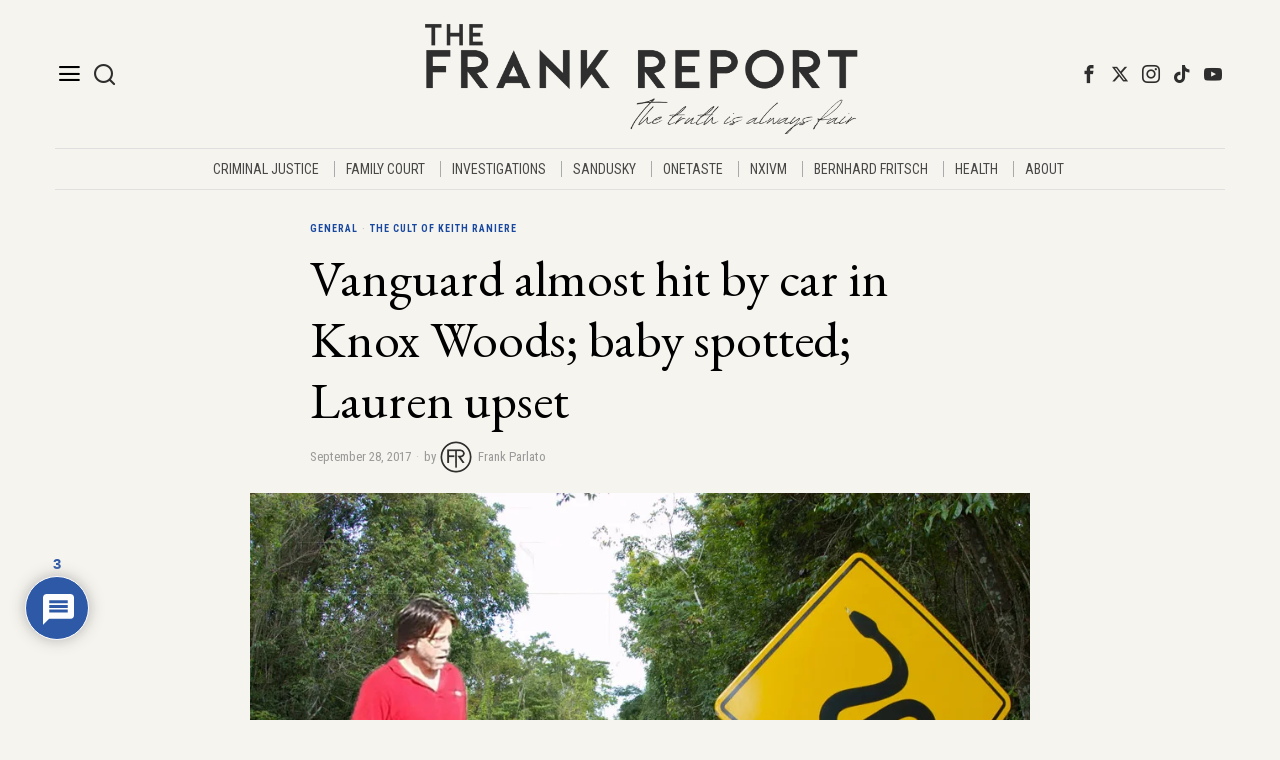

--- FILE ---
content_type: text/html; charset=utf-8
request_url: https://www.google.com/recaptcha/api2/anchor?ar=1&k=6LcJbS4qAAAAAKbzhYEcoHHg1R6qJWAo4JScp6vm&co=aHR0cHM6Ly9mcmFua3JlcG9ydC5jb206NDQz&hl=en&v=N67nZn4AqZkNcbeMu4prBgzg&size=invisible&anchor-ms=20000&execute-ms=30000&cb=3mx5n8jnaux6
body_size: 48769
content:
<!DOCTYPE HTML><html dir="ltr" lang="en"><head><meta http-equiv="Content-Type" content="text/html; charset=UTF-8">
<meta http-equiv="X-UA-Compatible" content="IE=edge">
<title>reCAPTCHA</title>
<style type="text/css">
/* cyrillic-ext */
@font-face {
  font-family: 'Roboto';
  font-style: normal;
  font-weight: 400;
  font-stretch: 100%;
  src: url(//fonts.gstatic.com/s/roboto/v48/KFO7CnqEu92Fr1ME7kSn66aGLdTylUAMa3GUBHMdazTgWw.woff2) format('woff2');
  unicode-range: U+0460-052F, U+1C80-1C8A, U+20B4, U+2DE0-2DFF, U+A640-A69F, U+FE2E-FE2F;
}
/* cyrillic */
@font-face {
  font-family: 'Roboto';
  font-style: normal;
  font-weight: 400;
  font-stretch: 100%;
  src: url(//fonts.gstatic.com/s/roboto/v48/KFO7CnqEu92Fr1ME7kSn66aGLdTylUAMa3iUBHMdazTgWw.woff2) format('woff2');
  unicode-range: U+0301, U+0400-045F, U+0490-0491, U+04B0-04B1, U+2116;
}
/* greek-ext */
@font-face {
  font-family: 'Roboto';
  font-style: normal;
  font-weight: 400;
  font-stretch: 100%;
  src: url(//fonts.gstatic.com/s/roboto/v48/KFO7CnqEu92Fr1ME7kSn66aGLdTylUAMa3CUBHMdazTgWw.woff2) format('woff2');
  unicode-range: U+1F00-1FFF;
}
/* greek */
@font-face {
  font-family: 'Roboto';
  font-style: normal;
  font-weight: 400;
  font-stretch: 100%;
  src: url(//fonts.gstatic.com/s/roboto/v48/KFO7CnqEu92Fr1ME7kSn66aGLdTylUAMa3-UBHMdazTgWw.woff2) format('woff2');
  unicode-range: U+0370-0377, U+037A-037F, U+0384-038A, U+038C, U+038E-03A1, U+03A3-03FF;
}
/* math */
@font-face {
  font-family: 'Roboto';
  font-style: normal;
  font-weight: 400;
  font-stretch: 100%;
  src: url(//fonts.gstatic.com/s/roboto/v48/KFO7CnqEu92Fr1ME7kSn66aGLdTylUAMawCUBHMdazTgWw.woff2) format('woff2');
  unicode-range: U+0302-0303, U+0305, U+0307-0308, U+0310, U+0312, U+0315, U+031A, U+0326-0327, U+032C, U+032F-0330, U+0332-0333, U+0338, U+033A, U+0346, U+034D, U+0391-03A1, U+03A3-03A9, U+03B1-03C9, U+03D1, U+03D5-03D6, U+03F0-03F1, U+03F4-03F5, U+2016-2017, U+2034-2038, U+203C, U+2040, U+2043, U+2047, U+2050, U+2057, U+205F, U+2070-2071, U+2074-208E, U+2090-209C, U+20D0-20DC, U+20E1, U+20E5-20EF, U+2100-2112, U+2114-2115, U+2117-2121, U+2123-214F, U+2190, U+2192, U+2194-21AE, U+21B0-21E5, U+21F1-21F2, U+21F4-2211, U+2213-2214, U+2216-22FF, U+2308-230B, U+2310, U+2319, U+231C-2321, U+2336-237A, U+237C, U+2395, U+239B-23B7, U+23D0, U+23DC-23E1, U+2474-2475, U+25AF, U+25B3, U+25B7, U+25BD, U+25C1, U+25CA, U+25CC, U+25FB, U+266D-266F, U+27C0-27FF, U+2900-2AFF, U+2B0E-2B11, U+2B30-2B4C, U+2BFE, U+3030, U+FF5B, U+FF5D, U+1D400-1D7FF, U+1EE00-1EEFF;
}
/* symbols */
@font-face {
  font-family: 'Roboto';
  font-style: normal;
  font-weight: 400;
  font-stretch: 100%;
  src: url(//fonts.gstatic.com/s/roboto/v48/KFO7CnqEu92Fr1ME7kSn66aGLdTylUAMaxKUBHMdazTgWw.woff2) format('woff2');
  unicode-range: U+0001-000C, U+000E-001F, U+007F-009F, U+20DD-20E0, U+20E2-20E4, U+2150-218F, U+2190, U+2192, U+2194-2199, U+21AF, U+21E6-21F0, U+21F3, U+2218-2219, U+2299, U+22C4-22C6, U+2300-243F, U+2440-244A, U+2460-24FF, U+25A0-27BF, U+2800-28FF, U+2921-2922, U+2981, U+29BF, U+29EB, U+2B00-2BFF, U+4DC0-4DFF, U+FFF9-FFFB, U+10140-1018E, U+10190-1019C, U+101A0, U+101D0-101FD, U+102E0-102FB, U+10E60-10E7E, U+1D2C0-1D2D3, U+1D2E0-1D37F, U+1F000-1F0FF, U+1F100-1F1AD, U+1F1E6-1F1FF, U+1F30D-1F30F, U+1F315, U+1F31C, U+1F31E, U+1F320-1F32C, U+1F336, U+1F378, U+1F37D, U+1F382, U+1F393-1F39F, U+1F3A7-1F3A8, U+1F3AC-1F3AF, U+1F3C2, U+1F3C4-1F3C6, U+1F3CA-1F3CE, U+1F3D4-1F3E0, U+1F3ED, U+1F3F1-1F3F3, U+1F3F5-1F3F7, U+1F408, U+1F415, U+1F41F, U+1F426, U+1F43F, U+1F441-1F442, U+1F444, U+1F446-1F449, U+1F44C-1F44E, U+1F453, U+1F46A, U+1F47D, U+1F4A3, U+1F4B0, U+1F4B3, U+1F4B9, U+1F4BB, U+1F4BF, U+1F4C8-1F4CB, U+1F4D6, U+1F4DA, U+1F4DF, U+1F4E3-1F4E6, U+1F4EA-1F4ED, U+1F4F7, U+1F4F9-1F4FB, U+1F4FD-1F4FE, U+1F503, U+1F507-1F50B, U+1F50D, U+1F512-1F513, U+1F53E-1F54A, U+1F54F-1F5FA, U+1F610, U+1F650-1F67F, U+1F687, U+1F68D, U+1F691, U+1F694, U+1F698, U+1F6AD, U+1F6B2, U+1F6B9-1F6BA, U+1F6BC, U+1F6C6-1F6CF, U+1F6D3-1F6D7, U+1F6E0-1F6EA, U+1F6F0-1F6F3, U+1F6F7-1F6FC, U+1F700-1F7FF, U+1F800-1F80B, U+1F810-1F847, U+1F850-1F859, U+1F860-1F887, U+1F890-1F8AD, U+1F8B0-1F8BB, U+1F8C0-1F8C1, U+1F900-1F90B, U+1F93B, U+1F946, U+1F984, U+1F996, U+1F9E9, U+1FA00-1FA6F, U+1FA70-1FA7C, U+1FA80-1FA89, U+1FA8F-1FAC6, U+1FACE-1FADC, U+1FADF-1FAE9, U+1FAF0-1FAF8, U+1FB00-1FBFF;
}
/* vietnamese */
@font-face {
  font-family: 'Roboto';
  font-style: normal;
  font-weight: 400;
  font-stretch: 100%;
  src: url(//fonts.gstatic.com/s/roboto/v48/KFO7CnqEu92Fr1ME7kSn66aGLdTylUAMa3OUBHMdazTgWw.woff2) format('woff2');
  unicode-range: U+0102-0103, U+0110-0111, U+0128-0129, U+0168-0169, U+01A0-01A1, U+01AF-01B0, U+0300-0301, U+0303-0304, U+0308-0309, U+0323, U+0329, U+1EA0-1EF9, U+20AB;
}
/* latin-ext */
@font-face {
  font-family: 'Roboto';
  font-style: normal;
  font-weight: 400;
  font-stretch: 100%;
  src: url(//fonts.gstatic.com/s/roboto/v48/KFO7CnqEu92Fr1ME7kSn66aGLdTylUAMa3KUBHMdazTgWw.woff2) format('woff2');
  unicode-range: U+0100-02BA, U+02BD-02C5, U+02C7-02CC, U+02CE-02D7, U+02DD-02FF, U+0304, U+0308, U+0329, U+1D00-1DBF, U+1E00-1E9F, U+1EF2-1EFF, U+2020, U+20A0-20AB, U+20AD-20C0, U+2113, U+2C60-2C7F, U+A720-A7FF;
}
/* latin */
@font-face {
  font-family: 'Roboto';
  font-style: normal;
  font-weight: 400;
  font-stretch: 100%;
  src: url(//fonts.gstatic.com/s/roboto/v48/KFO7CnqEu92Fr1ME7kSn66aGLdTylUAMa3yUBHMdazQ.woff2) format('woff2');
  unicode-range: U+0000-00FF, U+0131, U+0152-0153, U+02BB-02BC, U+02C6, U+02DA, U+02DC, U+0304, U+0308, U+0329, U+2000-206F, U+20AC, U+2122, U+2191, U+2193, U+2212, U+2215, U+FEFF, U+FFFD;
}
/* cyrillic-ext */
@font-face {
  font-family: 'Roboto';
  font-style: normal;
  font-weight: 500;
  font-stretch: 100%;
  src: url(//fonts.gstatic.com/s/roboto/v48/KFO7CnqEu92Fr1ME7kSn66aGLdTylUAMa3GUBHMdazTgWw.woff2) format('woff2');
  unicode-range: U+0460-052F, U+1C80-1C8A, U+20B4, U+2DE0-2DFF, U+A640-A69F, U+FE2E-FE2F;
}
/* cyrillic */
@font-face {
  font-family: 'Roboto';
  font-style: normal;
  font-weight: 500;
  font-stretch: 100%;
  src: url(//fonts.gstatic.com/s/roboto/v48/KFO7CnqEu92Fr1ME7kSn66aGLdTylUAMa3iUBHMdazTgWw.woff2) format('woff2');
  unicode-range: U+0301, U+0400-045F, U+0490-0491, U+04B0-04B1, U+2116;
}
/* greek-ext */
@font-face {
  font-family: 'Roboto';
  font-style: normal;
  font-weight: 500;
  font-stretch: 100%;
  src: url(//fonts.gstatic.com/s/roboto/v48/KFO7CnqEu92Fr1ME7kSn66aGLdTylUAMa3CUBHMdazTgWw.woff2) format('woff2');
  unicode-range: U+1F00-1FFF;
}
/* greek */
@font-face {
  font-family: 'Roboto';
  font-style: normal;
  font-weight: 500;
  font-stretch: 100%;
  src: url(//fonts.gstatic.com/s/roboto/v48/KFO7CnqEu92Fr1ME7kSn66aGLdTylUAMa3-UBHMdazTgWw.woff2) format('woff2');
  unicode-range: U+0370-0377, U+037A-037F, U+0384-038A, U+038C, U+038E-03A1, U+03A3-03FF;
}
/* math */
@font-face {
  font-family: 'Roboto';
  font-style: normal;
  font-weight: 500;
  font-stretch: 100%;
  src: url(//fonts.gstatic.com/s/roboto/v48/KFO7CnqEu92Fr1ME7kSn66aGLdTylUAMawCUBHMdazTgWw.woff2) format('woff2');
  unicode-range: U+0302-0303, U+0305, U+0307-0308, U+0310, U+0312, U+0315, U+031A, U+0326-0327, U+032C, U+032F-0330, U+0332-0333, U+0338, U+033A, U+0346, U+034D, U+0391-03A1, U+03A3-03A9, U+03B1-03C9, U+03D1, U+03D5-03D6, U+03F0-03F1, U+03F4-03F5, U+2016-2017, U+2034-2038, U+203C, U+2040, U+2043, U+2047, U+2050, U+2057, U+205F, U+2070-2071, U+2074-208E, U+2090-209C, U+20D0-20DC, U+20E1, U+20E5-20EF, U+2100-2112, U+2114-2115, U+2117-2121, U+2123-214F, U+2190, U+2192, U+2194-21AE, U+21B0-21E5, U+21F1-21F2, U+21F4-2211, U+2213-2214, U+2216-22FF, U+2308-230B, U+2310, U+2319, U+231C-2321, U+2336-237A, U+237C, U+2395, U+239B-23B7, U+23D0, U+23DC-23E1, U+2474-2475, U+25AF, U+25B3, U+25B7, U+25BD, U+25C1, U+25CA, U+25CC, U+25FB, U+266D-266F, U+27C0-27FF, U+2900-2AFF, U+2B0E-2B11, U+2B30-2B4C, U+2BFE, U+3030, U+FF5B, U+FF5D, U+1D400-1D7FF, U+1EE00-1EEFF;
}
/* symbols */
@font-face {
  font-family: 'Roboto';
  font-style: normal;
  font-weight: 500;
  font-stretch: 100%;
  src: url(//fonts.gstatic.com/s/roboto/v48/KFO7CnqEu92Fr1ME7kSn66aGLdTylUAMaxKUBHMdazTgWw.woff2) format('woff2');
  unicode-range: U+0001-000C, U+000E-001F, U+007F-009F, U+20DD-20E0, U+20E2-20E4, U+2150-218F, U+2190, U+2192, U+2194-2199, U+21AF, U+21E6-21F0, U+21F3, U+2218-2219, U+2299, U+22C4-22C6, U+2300-243F, U+2440-244A, U+2460-24FF, U+25A0-27BF, U+2800-28FF, U+2921-2922, U+2981, U+29BF, U+29EB, U+2B00-2BFF, U+4DC0-4DFF, U+FFF9-FFFB, U+10140-1018E, U+10190-1019C, U+101A0, U+101D0-101FD, U+102E0-102FB, U+10E60-10E7E, U+1D2C0-1D2D3, U+1D2E0-1D37F, U+1F000-1F0FF, U+1F100-1F1AD, U+1F1E6-1F1FF, U+1F30D-1F30F, U+1F315, U+1F31C, U+1F31E, U+1F320-1F32C, U+1F336, U+1F378, U+1F37D, U+1F382, U+1F393-1F39F, U+1F3A7-1F3A8, U+1F3AC-1F3AF, U+1F3C2, U+1F3C4-1F3C6, U+1F3CA-1F3CE, U+1F3D4-1F3E0, U+1F3ED, U+1F3F1-1F3F3, U+1F3F5-1F3F7, U+1F408, U+1F415, U+1F41F, U+1F426, U+1F43F, U+1F441-1F442, U+1F444, U+1F446-1F449, U+1F44C-1F44E, U+1F453, U+1F46A, U+1F47D, U+1F4A3, U+1F4B0, U+1F4B3, U+1F4B9, U+1F4BB, U+1F4BF, U+1F4C8-1F4CB, U+1F4D6, U+1F4DA, U+1F4DF, U+1F4E3-1F4E6, U+1F4EA-1F4ED, U+1F4F7, U+1F4F9-1F4FB, U+1F4FD-1F4FE, U+1F503, U+1F507-1F50B, U+1F50D, U+1F512-1F513, U+1F53E-1F54A, U+1F54F-1F5FA, U+1F610, U+1F650-1F67F, U+1F687, U+1F68D, U+1F691, U+1F694, U+1F698, U+1F6AD, U+1F6B2, U+1F6B9-1F6BA, U+1F6BC, U+1F6C6-1F6CF, U+1F6D3-1F6D7, U+1F6E0-1F6EA, U+1F6F0-1F6F3, U+1F6F7-1F6FC, U+1F700-1F7FF, U+1F800-1F80B, U+1F810-1F847, U+1F850-1F859, U+1F860-1F887, U+1F890-1F8AD, U+1F8B0-1F8BB, U+1F8C0-1F8C1, U+1F900-1F90B, U+1F93B, U+1F946, U+1F984, U+1F996, U+1F9E9, U+1FA00-1FA6F, U+1FA70-1FA7C, U+1FA80-1FA89, U+1FA8F-1FAC6, U+1FACE-1FADC, U+1FADF-1FAE9, U+1FAF0-1FAF8, U+1FB00-1FBFF;
}
/* vietnamese */
@font-face {
  font-family: 'Roboto';
  font-style: normal;
  font-weight: 500;
  font-stretch: 100%;
  src: url(//fonts.gstatic.com/s/roboto/v48/KFO7CnqEu92Fr1ME7kSn66aGLdTylUAMa3OUBHMdazTgWw.woff2) format('woff2');
  unicode-range: U+0102-0103, U+0110-0111, U+0128-0129, U+0168-0169, U+01A0-01A1, U+01AF-01B0, U+0300-0301, U+0303-0304, U+0308-0309, U+0323, U+0329, U+1EA0-1EF9, U+20AB;
}
/* latin-ext */
@font-face {
  font-family: 'Roboto';
  font-style: normal;
  font-weight: 500;
  font-stretch: 100%;
  src: url(//fonts.gstatic.com/s/roboto/v48/KFO7CnqEu92Fr1ME7kSn66aGLdTylUAMa3KUBHMdazTgWw.woff2) format('woff2');
  unicode-range: U+0100-02BA, U+02BD-02C5, U+02C7-02CC, U+02CE-02D7, U+02DD-02FF, U+0304, U+0308, U+0329, U+1D00-1DBF, U+1E00-1E9F, U+1EF2-1EFF, U+2020, U+20A0-20AB, U+20AD-20C0, U+2113, U+2C60-2C7F, U+A720-A7FF;
}
/* latin */
@font-face {
  font-family: 'Roboto';
  font-style: normal;
  font-weight: 500;
  font-stretch: 100%;
  src: url(//fonts.gstatic.com/s/roboto/v48/KFO7CnqEu92Fr1ME7kSn66aGLdTylUAMa3yUBHMdazQ.woff2) format('woff2');
  unicode-range: U+0000-00FF, U+0131, U+0152-0153, U+02BB-02BC, U+02C6, U+02DA, U+02DC, U+0304, U+0308, U+0329, U+2000-206F, U+20AC, U+2122, U+2191, U+2193, U+2212, U+2215, U+FEFF, U+FFFD;
}
/* cyrillic-ext */
@font-face {
  font-family: 'Roboto';
  font-style: normal;
  font-weight: 900;
  font-stretch: 100%;
  src: url(//fonts.gstatic.com/s/roboto/v48/KFO7CnqEu92Fr1ME7kSn66aGLdTylUAMa3GUBHMdazTgWw.woff2) format('woff2');
  unicode-range: U+0460-052F, U+1C80-1C8A, U+20B4, U+2DE0-2DFF, U+A640-A69F, U+FE2E-FE2F;
}
/* cyrillic */
@font-face {
  font-family: 'Roboto';
  font-style: normal;
  font-weight: 900;
  font-stretch: 100%;
  src: url(//fonts.gstatic.com/s/roboto/v48/KFO7CnqEu92Fr1ME7kSn66aGLdTylUAMa3iUBHMdazTgWw.woff2) format('woff2');
  unicode-range: U+0301, U+0400-045F, U+0490-0491, U+04B0-04B1, U+2116;
}
/* greek-ext */
@font-face {
  font-family: 'Roboto';
  font-style: normal;
  font-weight: 900;
  font-stretch: 100%;
  src: url(//fonts.gstatic.com/s/roboto/v48/KFO7CnqEu92Fr1ME7kSn66aGLdTylUAMa3CUBHMdazTgWw.woff2) format('woff2');
  unicode-range: U+1F00-1FFF;
}
/* greek */
@font-face {
  font-family: 'Roboto';
  font-style: normal;
  font-weight: 900;
  font-stretch: 100%;
  src: url(//fonts.gstatic.com/s/roboto/v48/KFO7CnqEu92Fr1ME7kSn66aGLdTylUAMa3-UBHMdazTgWw.woff2) format('woff2');
  unicode-range: U+0370-0377, U+037A-037F, U+0384-038A, U+038C, U+038E-03A1, U+03A3-03FF;
}
/* math */
@font-face {
  font-family: 'Roboto';
  font-style: normal;
  font-weight: 900;
  font-stretch: 100%;
  src: url(//fonts.gstatic.com/s/roboto/v48/KFO7CnqEu92Fr1ME7kSn66aGLdTylUAMawCUBHMdazTgWw.woff2) format('woff2');
  unicode-range: U+0302-0303, U+0305, U+0307-0308, U+0310, U+0312, U+0315, U+031A, U+0326-0327, U+032C, U+032F-0330, U+0332-0333, U+0338, U+033A, U+0346, U+034D, U+0391-03A1, U+03A3-03A9, U+03B1-03C9, U+03D1, U+03D5-03D6, U+03F0-03F1, U+03F4-03F5, U+2016-2017, U+2034-2038, U+203C, U+2040, U+2043, U+2047, U+2050, U+2057, U+205F, U+2070-2071, U+2074-208E, U+2090-209C, U+20D0-20DC, U+20E1, U+20E5-20EF, U+2100-2112, U+2114-2115, U+2117-2121, U+2123-214F, U+2190, U+2192, U+2194-21AE, U+21B0-21E5, U+21F1-21F2, U+21F4-2211, U+2213-2214, U+2216-22FF, U+2308-230B, U+2310, U+2319, U+231C-2321, U+2336-237A, U+237C, U+2395, U+239B-23B7, U+23D0, U+23DC-23E1, U+2474-2475, U+25AF, U+25B3, U+25B7, U+25BD, U+25C1, U+25CA, U+25CC, U+25FB, U+266D-266F, U+27C0-27FF, U+2900-2AFF, U+2B0E-2B11, U+2B30-2B4C, U+2BFE, U+3030, U+FF5B, U+FF5D, U+1D400-1D7FF, U+1EE00-1EEFF;
}
/* symbols */
@font-face {
  font-family: 'Roboto';
  font-style: normal;
  font-weight: 900;
  font-stretch: 100%;
  src: url(//fonts.gstatic.com/s/roboto/v48/KFO7CnqEu92Fr1ME7kSn66aGLdTylUAMaxKUBHMdazTgWw.woff2) format('woff2');
  unicode-range: U+0001-000C, U+000E-001F, U+007F-009F, U+20DD-20E0, U+20E2-20E4, U+2150-218F, U+2190, U+2192, U+2194-2199, U+21AF, U+21E6-21F0, U+21F3, U+2218-2219, U+2299, U+22C4-22C6, U+2300-243F, U+2440-244A, U+2460-24FF, U+25A0-27BF, U+2800-28FF, U+2921-2922, U+2981, U+29BF, U+29EB, U+2B00-2BFF, U+4DC0-4DFF, U+FFF9-FFFB, U+10140-1018E, U+10190-1019C, U+101A0, U+101D0-101FD, U+102E0-102FB, U+10E60-10E7E, U+1D2C0-1D2D3, U+1D2E0-1D37F, U+1F000-1F0FF, U+1F100-1F1AD, U+1F1E6-1F1FF, U+1F30D-1F30F, U+1F315, U+1F31C, U+1F31E, U+1F320-1F32C, U+1F336, U+1F378, U+1F37D, U+1F382, U+1F393-1F39F, U+1F3A7-1F3A8, U+1F3AC-1F3AF, U+1F3C2, U+1F3C4-1F3C6, U+1F3CA-1F3CE, U+1F3D4-1F3E0, U+1F3ED, U+1F3F1-1F3F3, U+1F3F5-1F3F7, U+1F408, U+1F415, U+1F41F, U+1F426, U+1F43F, U+1F441-1F442, U+1F444, U+1F446-1F449, U+1F44C-1F44E, U+1F453, U+1F46A, U+1F47D, U+1F4A3, U+1F4B0, U+1F4B3, U+1F4B9, U+1F4BB, U+1F4BF, U+1F4C8-1F4CB, U+1F4D6, U+1F4DA, U+1F4DF, U+1F4E3-1F4E6, U+1F4EA-1F4ED, U+1F4F7, U+1F4F9-1F4FB, U+1F4FD-1F4FE, U+1F503, U+1F507-1F50B, U+1F50D, U+1F512-1F513, U+1F53E-1F54A, U+1F54F-1F5FA, U+1F610, U+1F650-1F67F, U+1F687, U+1F68D, U+1F691, U+1F694, U+1F698, U+1F6AD, U+1F6B2, U+1F6B9-1F6BA, U+1F6BC, U+1F6C6-1F6CF, U+1F6D3-1F6D7, U+1F6E0-1F6EA, U+1F6F0-1F6F3, U+1F6F7-1F6FC, U+1F700-1F7FF, U+1F800-1F80B, U+1F810-1F847, U+1F850-1F859, U+1F860-1F887, U+1F890-1F8AD, U+1F8B0-1F8BB, U+1F8C0-1F8C1, U+1F900-1F90B, U+1F93B, U+1F946, U+1F984, U+1F996, U+1F9E9, U+1FA00-1FA6F, U+1FA70-1FA7C, U+1FA80-1FA89, U+1FA8F-1FAC6, U+1FACE-1FADC, U+1FADF-1FAE9, U+1FAF0-1FAF8, U+1FB00-1FBFF;
}
/* vietnamese */
@font-face {
  font-family: 'Roboto';
  font-style: normal;
  font-weight: 900;
  font-stretch: 100%;
  src: url(//fonts.gstatic.com/s/roboto/v48/KFO7CnqEu92Fr1ME7kSn66aGLdTylUAMa3OUBHMdazTgWw.woff2) format('woff2');
  unicode-range: U+0102-0103, U+0110-0111, U+0128-0129, U+0168-0169, U+01A0-01A1, U+01AF-01B0, U+0300-0301, U+0303-0304, U+0308-0309, U+0323, U+0329, U+1EA0-1EF9, U+20AB;
}
/* latin-ext */
@font-face {
  font-family: 'Roboto';
  font-style: normal;
  font-weight: 900;
  font-stretch: 100%;
  src: url(//fonts.gstatic.com/s/roboto/v48/KFO7CnqEu92Fr1ME7kSn66aGLdTylUAMa3KUBHMdazTgWw.woff2) format('woff2');
  unicode-range: U+0100-02BA, U+02BD-02C5, U+02C7-02CC, U+02CE-02D7, U+02DD-02FF, U+0304, U+0308, U+0329, U+1D00-1DBF, U+1E00-1E9F, U+1EF2-1EFF, U+2020, U+20A0-20AB, U+20AD-20C0, U+2113, U+2C60-2C7F, U+A720-A7FF;
}
/* latin */
@font-face {
  font-family: 'Roboto';
  font-style: normal;
  font-weight: 900;
  font-stretch: 100%;
  src: url(//fonts.gstatic.com/s/roboto/v48/KFO7CnqEu92Fr1ME7kSn66aGLdTylUAMa3yUBHMdazQ.woff2) format('woff2');
  unicode-range: U+0000-00FF, U+0131, U+0152-0153, U+02BB-02BC, U+02C6, U+02DA, U+02DC, U+0304, U+0308, U+0329, U+2000-206F, U+20AC, U+2122, U+2191, U+2193, U+2212, U+2215, U+FEFF, U+FFFD;
}

</style>
<link rel="stylesheet" type="text/css" href="https://www.gstatic.com/recaptcha/releases/N67nZn4AqZkNcbeMu4prBgzg/styles__ltr.css">
<script nonce="yV3Thmv4xn1TA74Q5SsHhw" type="text/javascript">window['__recaptcha_api'] = 'https://www.google.com/recaptcha/api2/';</script>
<script type="text/javascript" src="https://www.gstatic.com/recaptcha/releases/N67nZn4AqZkNcbeMu4prBgzg/recaptcha__en.js" nonce="yV3Thmv4xn1TA74Q5SsHhw">
      
    </script></head>
<body><div id="rc-anchor-alert" class="rc-anchor-alert"></div>
<input type="hidden" id="recaptcha-token" value="[base64]">
<script type="text/javascript" nonce="yV3Thmv4xn1TA74Q5SsHhw">
      recaptcha.anchor.Main.init("[\x22ainput\x22,[\x22bgdata\x22,\x22\x22,\[base64]/[base64]/[base64]/ZyhXLGgpOnEoW04sMjEsbF0sVywwKSxoKSxmYWxzZSxmYWxzZSl9Y2F0Y2goayl7RygzNTgsVyk/[base64]/[base64]/[base64]/[base64]/[base64]/[base64]/[base64]/bmV3IEJbT10oRFswXSk6dz09Mj9uZXcgQltPXShEWzBdLERbMV0pOnc9PTM/bmV3IEJbT10oRFswXSxEWzFdLERbMl0pOnc9PTQ/[base64]/[base64]/[base64]/[base64]/[base64]\\u003d\x22,\[base64]\\u003d\\u003d\x22,\[base64]/Dqn/CjsKPw5Bhw7PCmMKzw5B6eMOawojCnzzDjjjDg3BkfjXCuXMzTxI4wrFMScOwVB8tYAXDqcO7w599w4Vgw4jDrTzDsnjDosKBwpDCrcK5wqgDEMO8cMOjNUJDAsKmw6nCjgNWPXDDk8KaV2/Ck8KTwqEVw7LCthvCqEzCol7CpkfChcOSRMKGTcOBHcOKGsK/KF0hw40qwqduS8OOGcOOCBoxworCpcKWwrDDohtRw6cbw4HCncKMwqomdcO0w5nCtD/CqVjDkMK+w5FzQsKBwowXw7jDhMKwwo3CqjPCliIJCcO0woR1ZcKWCcKhciVySEtHw5DDpcKZT1c4csOLwrgBw64Ew5EYBTBVShQOEcKAW8OZwqrDnMKIwqvCq2vDi8OZBcKpOMKFAcKjw7XDl8KMw7LCgCDCiS4YEU9gaHvDhMOJecOHMsKDAcKuwpMyGWJCWk3ClR/CpXJowpzDlk5gZMKBwrXDicKywpJiw4t3worDisK/wqTClcOFIcKNw5/[base64]/[base64]/[base64]/DvVvDs8KBw4bDiyfDhMKDw5nDi8OoKlnDg8KZP8O/wqQqbsKLBMOgPMKqGVcIwpMmCMOHJljDt17Dn1HCoMOAXz7CsXTCgMOCwqLDqWDCvsOTw6YXPVsPwpNaw5szwo/Cg8OEfMKDCsKMCR/CncKuT8OUbwpIwpfDkMKmwrzDvcOCwpHCmMKbw6U2w5zCmMOxFsKxaMOow50RwqUzwrd7Bk3DosKXWsKqw6oZw4VGw5s9JwV/w5VYw4NdDsKXKnNEw7LDk8OXw6/DpcKzSFjDkx3DqiPCgk7Cs8KWI8OZMwvDnsKeJ8KFw7xSEzvDj3bDuQHCty5DwrfClj8HwqbCosKHwolew7RZMgDDpsK6wqZ/QVxeLMKDwr3CjsOdPcObH8Ouwq5lDMKMw6jDtsKWUUVVw7LDs3xjSk5nw6HDj8KSMMKzeQ/Dl3Bmwpt/Zk7Cp8O3wo9JfSVECcOqwo0IdsKQc8Kdwpxow4JcZT3Cm1tZwoLCsMKaMHo5w7M4wrASa8K/w73CtEHDiMOaWsO7wofCrAJNIwLCncOOwqfDukrDlWRlw4xlKDLCi8KFw4BhcsO4P8OkXFkXwpDChVo/[base64]/DjMOmwoA/w4ITBSMIwqcZVj1FwqjDuMO5EsKbw7nCrsK4w7kkAsK1HixWw4khA8Kyw4EGw6drUcKZw4x0w7YJwqDCvcOKOC/Dtx3CoMO5w4nCuUhgKcO8w7/Dnjk9LlrDoS8Nw6Q0IsOhw4dneFnDr8KLfjFpw6FUZ8O3w5bDo8KqLcKbYsKVw5fDiMKLWw9mwpYSTMKBQsOmwobDrUDCqcOWw5DCnhkyWsOmHjbCiyw0w5FGWXBNwrXCi0hpw7LCv8K4w6wLWsKawofDo8K+BMOhwp/DjcOFwpjCoTHCklJsWWzDjsO5E2NUwpHDpcKKw7Vkw47DrMOiwpLCiHB2WkYqwoU5w4XCsBEZwpUNw40Nwq3DicOnX8KHLcOowpPCt8K9wq3CrWBkw73CjsOOaT8DMcKOFzTDoATChCXCgcKUacKww5fDi8OKXVPChsKXw5wLGsK/w6rDuXHCssKFFXjDrGjClCTDvkTDucO7w5x2w4XCiTLCmHkawoIKw59wBcKaecKEw5IswrtqwovCsg7Dg1UrwrjDsiPCog/Dt3Egw4PDgsKgw5AEXiXCoE3CgMKbw5lgworDt8KSwqbCoWrCmcOmwqnDqsOgw5IXUh7CrlLDqQEZGGfDoUYBw5w/w4vCtE3CllvCk8Kjwo7Cojs5wpTCpMK7w4sVWcOvwp0VK0LDuH4hecK/w5snw5zClMObworDqsK5JgXDiMOmwpDDtQzDiMK5ZcKcw47CqsOawpXCrhAGZsOnRVpPw4piwp1dwopkw5RDw4nDoR1TUMKpw7Fpw759cHESwp/[base64]/ClRVCwr/CgRN0FMO+wrzDt8Kiw6HDpgJlGmzCqcOtV3B5V8K8KR7CtijCpcOARyfCtRQ/D2LDlQLCtcOgwrjDnMOjL17CniA3w5DDuCM7wpXCvsK+wqc5wpPDvmtwexPCqsOew497DMOvwqHDjkvDicO7ASXCp1gywoHChsK/w7g/wpRLGcKnJ1lWXsKCwq00XsOkZ8KgwobDpcOnwqzDujNNJsOQWcK/WTrCmGdBw5oawogcHcOywrzCnjfCjWNtaMKMZ8Kjwq47Gms5LDY2dMK0wpDDkz7DqsKUwoLCsnQGJDY6RhJ2w6QNw5jDs3B5wpfCu0jCqEzDgsOYCsO8NsKHwqBfPR/[base64]/wrZrw5YNwpkWT8K9cMOLEQHDssK1wr07EGNvXsOZdWIxXcONwqR7MMKtFMO5bcOlfyHDjj1pF8K0w4F/wq/DrMKXwpDDncKRbyE5wqJDb8K0wqLCqMKXa8KlXcOXw5pJwppTwo/DmgbDvMOpDT0ran7Cum3CqE19YURGBSTDhDHCvA/Dj8O6BVUNeMOaw7XDoX3CiwbDmMKpwqDCmMOywrJJw49aKljDkFDCqRLDhSjDoFrCtsO9N8OhCsK/w6/Ct2EIeiPCl8KQwrwtwrkfYRHCiTAHGwZTw4lNMz1jwokCw4TDsMKKw5QDOcOWwq1lCBhzZ1TDssKELMOkcsOYdj5CwoVBK8KzREJAwqgmw4cew7DDgsOnwp0vZSzDqsKVwpbDsilZDX0GbcKtEmHDv8KkwqNjfcKuVU8QUMOZXMOBwo8REWYTbMO1HVDDnA/DncKkw67ClMO8fMOawpkRw6HDg8KYAi3Cn8KVccO6GhsPcsOzMzLCnjYlwqrDgWrCjG/ClQbDsD/DqkAww77CvkvDhMKkI3kadcK3wphvwqV8w43Di0Mzw7JiNsO8UDfCtsKYFMOyXD/CqjHDvg0NKDMRKMKGMcOaw7o1w6x/QMOJwrbDhTABFXDDn8KJwpBXAMOWA1jDksOTwp7CmcKqwpdawoNRblViJH3CvAzDpWDDpDPCqsOyZMOxccOAEVfDgcOrDBbCnytFanHDh8KwIcOwwp8tMG4hV8O8csK2wrERdcKfw6fChHUtAAnClxxXwqMRwq/ClF7DiSxVwrd8wofClXvCisKhTsKhwq/CiC1rwq7DsVM/[base64]/DqcO8XRPCj8Kbw4bCusOEwpAJasKYwpAWMlvCiTLCtlzCp8ONccKxL8ObIndYwr3CiwJ5wo7CgAJ4dMOiwpEeKmQowq3DssO4M8KfdCEOICjDgsKMw6o8w6LDglTDkFDChAbCpHlswpjCs8OFwqwpfMO1w73CicOHw5c6BMOtwq7Cn8KJE8OVQ8OpwqBPJBsbw4jDhx/CicOcGcOmwp1SwoZsQ8KlbMOEw7I1w5EVThXDrhYtw7vCrjhWw6IeLTLCnMKcw4/CokbCszRwQ8K6UibCv8OlwpvCqsOdwpjCr1w+Z8K0wpgZdwXCiMOGwrkHNzM0w4fCicKLLcODw556dQfCtMKcwqA7w7VLVcKMw4LCvMOBwrzDqMOWOn3DtyRnFU/CmUxTTRYSfsOSw7AqbcK0a8KCScOWw7ZYSMKYwpA7NsKaUsKgf1p9w6jCr8K0ZsOWXyADZsOBY8O5wqzCgz4YYhh2w6l0w5XClsO8w68rEMOIOMO1w6krw7DCv8OWw51cN8OXcsOjXHDCrsKFw7QDw6xTOX85RsK/wromw7IowpdJUcKDwo0OwpV7KsKzD8OVw6QSwpjCiWzCq8Kzw5zDtcOgMB45UcOdZyjCr8KewqN3wqXCqMOlFMKnwqLCjcOIw6MFH8KVwpkuTGDDjzccJMKOwpfDosOswossXXvCvybDlMOCbFfDgz5yT8KLOW/DpMOZVMOXL8OewoB7FMOLw7HCpsOKwp/[base64]/IsOAXsOpwr7DjVLDrMOWRcOVwrbDh8K2fcKawplowqnDhwNRL8KNw68RYyPCpWHCksKZw7XCvMKmwqpLwoTDgmxsJsKZw5t9w7k+wqhYwqjDvMKRcMKrw4bDscK/eTkvCT7CoEVVIcORw7YpZjYQZxbCt1/DsMOKwqEnbMKRwqkKTsOLwoXDvsKJQcO3wr5Iwr4twq7Cj3bDl3bDs8KveMK3acOyw5XDm18DMlIhwr3Dn8OVA8O1w7EbEcO4azjCpcK9w4HCgCPCgMKuw5HCh8O8F8OKXn5RbcKlSyFLwqt5w4bDoThzwoluw4s9RTnDncK/[base64]/[base64]/[base64]/w6PDqm19GWvCjsOvwoUYw5MLwrHCj8KwwrVJeVYNaMKRe8KVwrNqwoRFw6ssecKpwrlkw4VOw4Mvw5/DpMOBC8OjXAFKw7nCscKQM8O7OxzCj8OEw77CqMKUwoM1VsK3wozCuSzDvsKrw5HCisKtWMKNwpHDrcO6QcKywovDo8Kga8OAwoZEK8KGwqzDkMO0dcOUJsO1JgnCtCYcw4Mtw7TCl8KcRMKFw7HDvQthwoDCvMKfwqphXj/Cr8OSe8KWwqnCpXbCvyllwpsxwpELw5J4PTrChGcMwpPCrsKPTMK5N3LDmcKAwqc1w7/DhzQdw6xAFyDCgljDhRZhwr0fwpY6w6BXbWHCm8KYwrAlcAg/SkRAPWxRScKTXScNw4ZUw4PCgcOowoZMRnJWw5lJDjxfw4rDpMOmCkvCknQgFMK/QVF4ZcOmw4fDo8OgwrkhNcKZUnJlB8KIWsKdwoQyfMKuZRrCocKLwp3DnMOAYcKqFDbCmMO1w5vCnyvCosKbw6VfwpkrwoXDoMOMw4FIK2wWfMKFwo0jw4HCjVASwoAFEMOhwqA6w78nDsOPCsOCw5jDo8ODTsKXwq8Qw6XDoMKjP0o4MsKyNSfCkMO0wo8/w45WwpwRwrPDp8KmJsKiw7bCgsKcw68URmLCksKjw4/CoMKTHCVjw6PDt8KzMXnCuMOBwqjDmMOjw4vCgsOGw4Afw6PCu8ORRcOqf8KBETPDjA7CrcK5eHLCqcOUwrfCsMOMDWNAPUQPwqhuwpxawpFPwphUV1TClmDCjWLCuGtwU8O7EHsfwrV2w4fDtmvCgsOewpVNE8KXTjjDnTfClMK2DU3Cj0/CtAY/X8OTBSN5VkHDjcKBw4Aawo4uVsOyw73CoWnDmMKGw6suwqLDrFTDkz8GQSTCo3oNWcKDMMK/[base64]/[base64]/CqV42wqDDlg7CssO+w57CviMbw65HN8KKw5bCom8RwrXDlcKsw6Fqw53DgHHDpV3DrDHCu8OCwo/[base64]/H1vDssOmWcOjwpzDqEVpw73Dr2ojw6sRw6tDKsOww6FDw7lWw63DjSAcwqnDhMKCLmfDjwxTAhcyw5xpMsKacQIyw5Niw4nDuMO7LsKfQsO0OjXDtcKPTTrCjMKLJmwYGcO5w5DDuAHDu2UgZ8KAbF/CjMOuezE1VMOYw4LCo8OlP1N8w5rDlR/Dh8KqwpjCj8OJw68/wqbCmBskw7dYwqtLw40xWjjCt8KHwok6wr9XKhAkw4g2D8ONw6/Dvyl1OcOtc8OMBcKawr/[base64]/w5c+N8OzwoHDlhzDrSlZCMOEwopvL8KZdWjDrsOYwrE3woXCtcKZBTTCg8OUwoYow6wAw6TCkA4EesKtORV0YmzDg8K1ABx9wpXDssKFZcOFw53CmmlOD8KFcMKgwqPCnG0ua3XCjWJ+ZMK5NMKBw6JSBhXCqsO9GgF8XUJRYCFjMMOMP3/DvTLDtwcBwpbDjTJQw7hHwoXCpEjDlA9bB2DCpsOWZ2bDh1ktw5/Dlx7Cm8OCdsKTNgB0wqvDhRHCp3F7w6TCqsOzDMKQE8ORwoXCvMKvJ2oea0LCucK0EW7DhcOCHMKAY8OJfi/CvwNLwrLDrnzClnzDjGcvwq/DtMOHwrXCgmgLHMKYw5g/NFwCwoEIw6UqB8K1w4spwowDH3F/wpt6SsKYw7zDpsOfwrUOEsKFwqjDvMOSw6h+MwHDsMO4e8KLcmzDsnosw7TDvXvCkFVUwqjCgMKLKsK5BD/DmsKbwooaD8O9w67Dkg0FwqgHYcO0TcOzw6bDqsOZL8KnwrFTE8OJFMKbDDxqwqzCvinDhiLCrWnClVfDqzhdLjcbTBUowr/CucOSw651fsKTPcKDw7DDkS/CtMKNwq52FMKzLwxYw58NwptbKcOYeSsAw71xHMKvaMKkSkPCiTlnDcOScH/DnBoZLMOcUMK2wolMCcKjWsOGVcKaw4t3fFMbSCPDt1PCsA/DrF9FMQDDlMKkwqTCoMOTJi7DpxzCrcOSwq/DjwTDjcKIw5pZS1zCk1s7a37Ck8OXL1dxw7LCsMO+c05yRMKZQHLDl8KtQ3/[base64]/Dh8Kow5jDjcKmWsONXsOYwp/DnMK/EcOmbMKCwozCnzjDmHfChXR5KzPDn8Ozwr/DvCTCkMOsw5RUwrXClEglw5XDuhYmbcK6YXrDsHXDlD7DkGDDjcK8w5cLa8KQTcO3OMKQO8OEwqXCjcKjw5JZw5Bow4NkW0LDrGnDvsKvTcOHw4sow6PDpxTDr8O9GnMZMsOOKcKUK23DqsOjCCIMNMKhw4NIOG/Dqm9lwr8Ae8KMMlgDw6HDtwzDkMO/w4V7IcOYwqvCnEQPw41LDMOJEgfDgX/DsXcwQV7CnMOlw7vDtB4MdmANYcK/wrQyw6l0w7zDtWM2JwLChzfDncK4fgbCsMOAwoMsw6cvwokBwodAWMKqaWJ+RMOjwrbCk1Mcw77DjMOzwr9xe8KqJsOLwpkiwqPCiFfDgsKHw7XCusO0w4xQw6TDr8K9Txl1w5LChcK4w5kxUcOLbCQcwpsoYnXDiMOLw4BGA8OdeiFZw7rCrWo/dUB4GsOxwqHDr0dmw5ohWsK7KsKmwqDDhxrCpBbCtsOZSMOTcj/ClsKewpPCnhQVwpRcwrZCMMKSw4Zjcg7DpBUiBWBHSsKzw6bDtjdzemI9wpLCtMK2CsOcwqHDs1/DmhvDtsOKwrZddzV3wrAtT8KOIcOEw5fDpkIvdMKywod5WcOlwrbCvCDDqH3Cg2sEc8O7w7A0wo5qwoxUWGLCnsOYfkIpMsK/XH8pwr0+KXXCkMKkwpQ/dMOBwrwSwpjDicKaw60bw5nCgR3CpcO0wrstw6LDssK8wqtawpkDe8KQM8K7HiIRwpPDmcOjw5zDg2/DnVoBwrrDkyMcOcOYHGYUw4gfwrN8PzbDgEJ0w618wr3CpsK0wojDiSpzOcK4wqzCusKsTcOwK8Oww6QNw6fCucOLYMO7Q8OEQsKjXR3CnSxMw57DnMKiw6vDiCfChcO9w6FoBEvDpnRUw75/fwTCiQ3Dj8ODd3tabsKQGcKkwpPDmUBkw7nCnzfDpV/DsMOawoQJbljCqcK/WhBuwpomwqwqw7vDgcKFTw9jwrjCv8Ovw68SUE/DpcO5w4rDhWdsw5TCkMKzOhRcSsOlF8Kzw6LDkz3Dk8OZwqbCrsKZNsOLRsO/IMKUw4DDuG3DrjFBwrfCnxlBCQ9hwrYQYWhjwoDDnEjDkcKMUcOOa8O+WMOhwo/DjsKLSsOwwprCpMO+IsONw7fDhcKJBTDDlDbDs2LClA1WblI/wpPDri3CosOsw6DCqcOjw7dKHMK2wphfOw1ZwrNXw5ptwrLDmnw+w5DCkUYPOsKkwqDCrMK3MkvClsOEc8OCWcKva0oAaTDDs8K6aMOfwpxBw4fDiQUwwrQiw6PCpMKfVGttZCpYwpnDmC3Cgk7Cjn3DucOcIMKbw63DjwDDicK4ZBjDi15SwpQ7W8KEwo/Dn8KDL8O7wr3DosKXAXzCjkvCuz/CnX/DhSkuw74CZ8OYZMK8w408XcK9wq/[base64]/DriDCixFpb8Oqw7vCtGbCo8KpOyDCtRtCwo7CmsODwqdvwpcce8OHw5TDicOtGTwPeA/DjSsxwqhCwoIfQMKDw63Do8O9w5U9w5QudB0dd2bCjsKIIgTDocOGX8KBYwrCj8KOw7jDkMOVLMOJwpwhVhQ3wpPDvcKGdVXCvcO0w7bCpsOewr4sGsKiZXQrAmRSDcOYUsK9NsOVRBrCkRbDu8OYw4gbGy/DhsKYw43DgxgCZ8O9wpMKw5xQw7IAwpnCgngRHA3DnlPDpsOjQcO4w5tbwovDvsO8w4zDksOTUWZpQ3rDtFg/[base64]/[base64]/DnsKvRmzDugh4wrfCsFwjMk5fN8Kkf8KAem1Bw6vDiXtQw63CpS1WBMKibRLDl8Ojwokkw5hewpkyw4/CvcKHwr/DrWvCnlM+wqhdZMO+YC7DlsOYN8OmLQnDmQYZw6vCjmPChMO7w6fChF1dOgrCv8KMw64waMKFwqtmwoHDvh7DgBRJw6pHw6RmwoDDvSxEw4QlGcK3ICZqVQXDmsOJQA/Co8Kiwo1DwqEuw4PClcO/wqU+UcONw7EiZjfDhcOvw6IYwqsYXMO4wrlkK8Khwr/Cgk7Dj2zDtMOawo1YXC0kw75dRMK3cXMlwpsWHMKLwo/Cu25HK8KEAcKeY8KiCMOWIDTDnHTDm8KyXMKNXVh2w7JWDBrCssKFwp4ycsKYCsKHw7zDtgXDoTPDjQNOJsKkJcKCwqXDgX/[base64]/[base64]/CqGA8wqluw4VCwrPDuBxYw7QbOiMWwq4EHMOTwrjDpFwXw7wnJsOawrzCv8OtwpbCoHV9VGAkFQbDnsKAfTrCqEVneMO6KsOEwokSw6fDlcOoHHxjQsKzTcOhbcOUw6MywpnDu8OgMcKXLsKkw5drAGRAw54Awpd2YCUhRVHCjsKObVXDmMKSwo3CqxrDksK/wpbDuDkkSgADw5jDq8OjMVEYw6FpGQ4CVzLDvg0awo3CgMOoOGolFG0qwr3CpQbCpUHCqMKgw5PCplxRw5pvw7wUJ8Opw5TDsFZLwpwiIEl8w60FD8OxADzCvFkAw7ECw7rCg1p/BBB3wpMgJMONBGZ7FMKZV8KdYW5Uw4HDscKuw5Ncc3HCgyXDoBXDilleTR/CgzTDk8OiBMKQw7IkWmhMw4Q6NnXClhtDIgNRCEc2OAUVw6RSw7Fww5giN8K+FsOIVUDCtixZLibCl8OQwojDtcO/wr5masOaIUXDoCLDoxMOwq4LAsOCSAd9w5YBwpbDs8OawqRYdGkew7U2ZVDCjcK3fx9ifFtFTUx/Zwh1w7tWwoXCqwQVw6gVw6c0w7YCw6Qzw5kgwoY0w5fCsy/CvRwVw7LDpkYWFUE7BCYmwpt6Kko8Sk/CoMOPw6bDk0jDsWPCihLDjX5yJ3txXcOowp/DsSJgQcOPw6F5wqjDrsO7w5h2wqJeOcOqR8KoCyLCrMOcw7NpK8OOw7xMwp/[base64]/CryfDpSE6w6ovOsKMwrYPwoo5IknCsMKuwqk6wrbDqwLCi3d1Hg7DlsK7dVs8w5p4woFZMmfDnE/CvcOIw6Mjw7XDons+w6sLwrtLID3Cr8KswppCwqUswo1Iw7sVw458wpMyaQ0Zw5DCpSXDlcKTwoTCpGcqGMK0w7bDucKrPXYwCz7CrsKhZG3DkcO7a8K0wobDuB5kI8KxwrY7JsOhw5hDacKzDsOfc2Zqw6/[base64]/Dt25NA1LCoMKRwo4+Fj/CunbCtxHDgSgBwrRdw5HDrMOfwrfCqMKvwqDDpnfCgcO9IXDCt8OYG8KVwrEjLcOXYMOYw5sMw494KTvDm1fDuQolMMORLnXCrirDi08Cazh4w4kTw6hpw4BNw6HDuzbDpsK9w5tQdMK3KGrCsCMxwrjDpsOcVkVFT8O9RMOdZE/CqcKuMHYyw6cYHcOfM8KiNQl4M8O0wpbCkQYqw6gvwqDCsCTCmhXCvWNVRyvDuMOUwrPCl8OITRrCr8OfdyAPBEQFw53CrsKCRcK3aBfCksOhRjkDWHlaw4E6KcOSwoXCn8OAwrV4XsOkJnUnwo3Cmz1ZKcKzwrDCiwoDFBA/w7PDhsOxdcOOw6zDpFdwJcOIGQ/Dl2fDp1k6w7MCKcOaZMOuw4/CnjHDoVc5GMKqwoxZasOww4DDnMKhwqEjAVUPwpLCiMOyfAJYZD7Diz4ScMKCX8KsOhl9w7/Dpg/Dm8KgcsOldsKSF8O1TMK4B8OowplXwr5oODrCkxxCbjrDlCfDgFI8wqkOUgxtQGYCcSjCmMKrRsOpH8K3w5rDtwLCnwbDscKZwrfCmEwXw77Cr8OawpcLGsKBNcODwq3CtmvDsx3DmjQRb8Koa1PDnhB0H8KPw7YDwqluZsK2PRM+w5HDhChqeCExw7bDoMKiDy/CosOQwoDDrsOiw4MrBUVTwo3CocK8w4Z7IMKXwrzDqsKUNMK+w7XCvsK7wo/CnmAYC8KWwoh3w7lWGsKFwonCisKIKDfCmsOJSiXCk8KjGm3ClsK/wqXCtS/DkTPClcOjwpBsw6DCm8OFCWbDoDTCrmTDs8O0wqHDiBDDrXItw407IMKiVMO/w6XDmQ3DpxvDuAHDlxJCAHAlwowyw5zCsQY2EcOJLMOCw4tNdSYMwqlGdXnDgx/DhsOWw6fDl8KYwqkIwoR7w5dRUsOiwqY1w7HDucKCw51Yw7bCsMKefsOXfMOtHMOMNDADwpAjw7g9F8KCwpoGdgfDnsKdHMKMeC7Cp8OOwo7CmSjCrsOrw6M1wqlnwodsw4XDoA4zHsKPSWtEHcKgw7p8MhglwrnDmCHDjScSw4/DpHfCrmHClkwGw6c7wqTDlV95EHzDuGvCl8KVw6FBw6Q2OMOrwpHChCDCoMKIw5xCw7XDoMK4wrPCoA7CrcKww68nFsK2ZCLDsMKUw6FgMWt7w6ZYRcOhwqjDu3TDs8KLwoDDjRLCuMKndxbDojPCij/ChgRMEsK8T8KKSsOWesKYw55WbMK3ak9uw5tJPMKOw6nDuxYdP3J+dmkNw4vDusK4w4ExbMOZDjo8SDYiV8KyJW58JglCEylowoQ2WsOkw6ktwq/ClMOdwr1Mai5SHcKAw61Twp/[base64]/BlHDlkDDgsObw7nCn1McesKjM8KICi3Do8OiHSbCscOFcnbCocKXQ3vDpsK7PCLCihrChDfCpy7CjnzDtARyworCtsO8FsKaw6ITw5d7woTDu8OSS0Fycg93wqbCl8Odw7wxw5XCokDCs0IgGn/[base64]/CnEnDuBPDsMKmPMOrCXU6w6pDa8OdX1MGw7jDjcKyHjDCosKJAT5eRsKBdcOfN07Cs2wXw4BMBF7DljwiPEbChMKGNMO1w4LDsFUPwp8sw54TwpnDiTIZwojDksOgw6ZYwpjDnMODw7lRbMOSwqbDpz8ZQcKjM8O8CgwQw7tFRjzDmcKhOMKRw6cMacKmc0LDom/CgcK5wonCvcKewrd2I8KzWcK2wq7DtMOYw5Vrw4HDjjrCgMKOwoUibgtMNhAmwoXChcKrasKEdMKeOD7CpQDCtcKuw4RTwpEaLcO5VzNPw5/CksK3aClGeQ/CoMK5MnfDs2BBOsO+NsOHUV4hwpjDocO5wq/DvicIB8O4w6XCpsK6w5kgw6p6w69BwrfDssO0ecOfYcONw6wVwpk5BMKxL0sxw5fCqQ4zw4HCsC4/wr7DiE3CuAdKw7vCg8O/wpoIMi7DvcOOwr4BLMOfVMKlw5c8IMOEMVEVdmnDhcOJXsObZcOsPRQdd8OrN8KHXnk7bwfDr8K3w5xsGcKaWAg3SmQrw4LCo8OnVEDCgAzCsQ3CghbCsMO1w5RpIcOQw4LCk2/CnMO8EFDDvVY/XQ1JaMKUQcKUYRfDgAFZw7MKKyvDpsKww5PChcOTIQYMw6DDsFBvFyjCpcKfwp3Cp8Ocw6DDgcKFw6bDl8OwwppeXl7CtsKRFioJI8OZw6Mkw4vDmMOMw7fDjXLDr8KSwprCscKvw44FaMKpdn/Dt8KHfcK2T8O+w5/DuhhpwrlLwrsIZsKHBAnDv8OIw6nCpnvCuMOKwrbCrcKtfzINwpPCpcKzwoXCjkRLw44FU8Kpw5wjLsO7wpJ1wrR3ZGRHbW7CjTZBSQd8w4VEw6zDmsK+wqDChRMLw4oSwrYxMAwxwozDlMKqQsKOY8OtR8KAbjMBwqhBwo3DvEnDuH/CgGQ2PsK/woJ6FcOPwohvwqDDn2XCvX8LwqzDgMKvw5rCjMOiUsOEwrLDjcOiw6pyO8OrcGwvwpDCnMOSworCgCk4BiQ4E8K0I0PCqMKORQLDrsK6w7bDpcK/w73CssOHa8Obw6HCusOKacKyUsKgw5IRAHnCo2FDRMK5w67CmcKgHcKZB8OYw4NjUU/CnEvDhGwTfRZpTHwtLF4Fwpw0w70MwoPChcK4MMOAwojDkEU8P1N4W8K1aX/DgcKtw4DCp8Kzc0vDkcOvIXvDi8OZIXXDpB9LwofCrUA9wr/DshJjDxTDo8OQM20hSwh6wp3DhHlXLAI3wp1DFMKCwqUHe8Kswoc6w686RsOjwqLCpnYFwrXDgUTCo8OOWEnDrsOkeMOlZ8KzwrjDhsKGBl8Tw7rDrix1PcKrwokIdBfDpjwiw6VtE2Jgw7rCoi90wpnDm8Omc8KqwqbCjgzDi39nw7TDkT94c2AABF/[base64]/DpsK+QMO6wopSwrvCgiB2dWbDmTnChgtpdF1BwpLDpEXCssO/cTrCmMO5e8KbSMKRMWvCk8KGwrXDt8KvURnCin3CrXQVw57CusKow5LCgcKawpR8WyPCkMK9wrZWacOPw7jDvyzDo8O/woLDrklsQsORwo8iUcK4wqXCmEFaHnnDvE4bw5nDkMKQw5wcUS3ClBBLw6bCvHBYKGvDkFxERsOEwqZ8IcO4bxdyw4jCkcKZw77DjcK6w4jDo27DtcOMwrbCiFXDlsOTw7bCncKFw7EFShPDhMOUw5/[base64]/ClwbDsMKWYQoUwqjCtMOgVyDDn8KsTsKxwrcKf8O7w7MrAl1eXQISwo7DpMK3bcKbwrXDtsO0U8OUw7cQI8OECE/Con7Cr2XCqcK4wqnCqwUywopBFcK8McKBFcKWB8O+XjfDocOEwoM5ID7Dqxpuw53CpDJhw5FNfz1gw6sqw5dkw4bCg8KIOcKUCytSw5BmD8Kew5vDhcO5ez/CnFs8w4Bnw5/[base64]/wpjDj0g4cAXDoMKOUcO0wqMCQjzDgUB4wrnDmzjCs3PDssOHUsKKbnPDgSHClyjDhcOdw6bCssOLw4TDgHg2wpDDiMK5PcOiw6FIX8KnUMKtw7k5KsOCwr1pfcKkwq7CiidUNzvCvMOraS1qw6xSw5fCgMK+J8KRwplaw7XCicO/[base64]/CqcKCU0TDnXk4woJuw4PCqFNywoISRB/[base64]/CgsOFe8OjEMOnTV/DoHDCh0fCv8OQD3rCnsK9FjIDwqvCvmvCjcKbwrjDjyrCgAB5wqlSbMOmaQY3wqRxDn/CqMO8w7lBw7IhXDDDt0Ngwp0pwp/DiTbDlcKAw6N+cjbDqCHDvsKCCcK8w7Rtw78qOMOqw6LCl1HDpELDqMOXeMKcfHTDhyo3IMOJZAUew53DqMOCVh3DgMKLw5NcHgHDqsKrw6bDtMO5w4NZIVjClzrCmcKnOntgOcOEAcKQwpXCqcKuNls4wqUlwp3CnsORV8KMUsOjwoI4TwnDnTwSKcOvw4pRw7/[base64]/[base64]/C8KVwo99w4bDpgBMAyRAwrUCw7PDkMKSwrzCtVRWwqUtw77Dv1fDjsO5woZabsKXFRzCiEpUei7DhMO+GMKDw7dvZHLCgywEdsO+wq3CksOBw7LDt8OFwrvDtcKuMRLCv8OQQMOnwoLDlEdNIcOOw4zCh8KOwo3Ch2/CosOGAy5uRsOHKMKkVBMyQcO4YCPCssK+KiQuw7wNXmR4w4XCocOpw5nCqMOsQDNfwpAgwpodw77DsAEhw4MAwpTCgsOzQ8Kow47CpFTCnsKNGTwQPsKvw5HCmmQ0TA3DunXDngtNwrPDmsKzaDTDgxthLsKvwr7DqkzDpsOEwpVlwoZFbGY1JWNIw4/CqcKxwp55HWzDhRfDvMOUw4zDqHDDr8Oqf33DlMKrAsOeacK3wo3DulfDpMKfwpzCqBbCm8O5w7/DmsOhw7dTw5EhQcOjajbDnMKTwp7CpD/CtcODw5PDrAItAcO5wrbDtTfCri/[base64]/ScKDwr0xwp7Co3zCjMOwwqIuTcOLSw3DgMOyag0RwqdRZTfDucKWw6rDvMOUwrMOVsK9Ozh0w5onwoxGw6DDimxUO8Odw6jDmsOiwrvCvsKZwrbCtlwSwr/DkMOZwrAgVsKjw5RewozCsHPCnMOkw5DCsXkow5FAwqbCuyvCk8KjwqJ9Y8O/wrzCp8OsdBrCkUFPwqjDpV92XcO7wr4bbVbDjMKweG7CjcO4V8KPO8OjNMKLDXHCisO0woTCkMKUw53Cky5bw41hw5NBwockT8K0w6QmKnjCusKFZ2LDuxIcOh4cbQ3CuMKmw4DCuMOewr3CjgnChwV/[base64]/CrBnCrww9wpZpw57Cv8Ksw6ljS3rCk2puw6w9wrbDqMKEVkcuw6zDh20HJCQEw4bDsMK5SMKRw63DncOvwpDDu8KdwopwwqhLKVwlccOIw7zDtFUyw5rCtMKUYMKfw4LDvMKOworDqsOXwrzDrcKgwoTCtRHDnk/CmMKTwqdbK8Oxwr4JCmHClyYgPx/DmMO9S8OQYMOHw6PCmXduJcKBIDTCisKQA8OSw7Jvwq1nw7ZcIsKxw5tKScOfDT1ZwoAOw4jDsR3CmB4aACTCim3DsG5+wrcuw7rCkTwSw5vDvcKKwps7IQ/[base64]/CpMOlw4VWwqBpw5gowq3Chi7DmcOUfD7DlXgSRTvDh8Opw7HCjcKZd3Zww5vDscKtwqwxwpIWw5JmZyLDnHjChcOTwp7DjcODw5Qlw4bCtX3CiDZdw6XCkMKDX1FBw4dDw43CtXlWcMOcCMK6CsORbsO/[base64]/aMK8MWtCw5XDhALClMKrw6zCuiPDnD0fw64HwpfCkl0MwrDCkMKZwonCsD3DsSnCqifCsl8Kw5PDhkoXPcKbWjfDgcObAsKYwq/CgBgWV8KAMEfCjUjClj0awpZXw4zCrx3DmHDDrXLCv051bsKxdcKgfsOBBiHDk8OXwqRww7XDksOGw4/[base64]/wofCihJLw7LCpMOdw5nDpCUeKcKmw6wkw5HCs8OQYMOUMgDCrDvCo3XCgj4ow4VEwr3DqGVlYMOsKMK2esKdwrpSOGIUbx3DssO2fmo1wrPCkVrCp0fCgsOQXsKyw6kRwpxdwq0fwoPCqS/CqBdRVBYpZlbCkRDCoBjDvSI2IsOMwqZCw4rDll/Cq8OJwrXDtMK/R3LCpsKlwp85wq7Dn8O4wqhWRsKJWcKrwqjCgcOSw4lGwpFFDsKNwo/CuMOGHMKRw7kTOsKewpkvQTTCtm/DscOFasKqccKUwpDCiRgLBcKvdMORwrA9w4dVw4oSw4ZMF8KaemTCkAJpw7ghQUh8Fm/CssKwwqANQ8Olw6jCu8O6w6ZbBgN6OsO/w457w5xVfjUgQkzCt8K+G1LDjMOEw58ZLgbDgMOxwofCvXDDnS3DjMKcWEvDoAdSFn7DrcK/[base64]/w4AXw7zDi0NoJsKnw4cdw4suwpzDvE12HWLCu8O+eSETw4/CkMO1wpXCnHLDq8KGal0DOBFywqY5wpfDqzHCkTVMwqt1cVzDlsKUZcOKQcKqwqLDh8KHwobCuxvDvj0yw6HDhMKGw7hKZsKpME/[base64]/e8KhwrRzwofCpMOXw5TDhXrDr8KvRTQabMKSwrbDh8O5FcOKwrXCjT06w6Q2w4FjwqrDnmvDrsOmasOoWsKQb8OtL8OcCcOWw6HCtX/DlMKRw4DCtmvCn0rCgxfCpRPDn8OswrRxGMOKMsKBBsKvw7Zgw6t5w4siw75Fw6AfwqxlDl1oL8KWw74Xw5bCs1ISJnNew6fCtmp+w44nw6RNwr3DisOnwqnCiHFuwpcaOMKiYcOhX8OyPcKHQVPDkjwYVyhqwojCnMO2UcO8JC3Ds8KKWMKlw45bwpjDsG/DhcOWw4LDqRvCgcOJwo/DqEfCi3HDjMOHwoPDssKNEMKEDMKrw6IuIsK0wrpXw7XCkcKZC8OUw5nDhg5BwozDiEw9w4h1wqLCqictwpXDj8OWw7FBBsK5csO/QwrCgCZufyQDC8OxW8Kdw7gWL1TDvB3Ck23CqMO+wrrDi1g7wobDtFLDozLCn8KEPMOJW8KjwrDDiMORUMKPw4TCjcKVDMK7w6xFwpoUGsK9HsKURcO2w6oBQlnCt8OOw7PDpGBKDATCq8O4ZMO2wqtQFsKew5LDg8KWwpvCncKAwojCqBbCtMO/GcKYI8O+A8OZwrFrSMOEwqZZw4New549b0fDpMKDe8O6BTbDksKswqjDhkodwqB8Jmk9w6/DuQrCvMOFwooiwroiEl3CjcKoZcO4R2sIJcOUwpvCiWXDrgrCgsK/d8K1w6xmw4zCuAUAw7kYwonCpMO7dCUxw5BWZMKGA8OqPRp0w6zDpMOcVyhQwrDCiU8kw7JKFMO6wqYwwrYKw4YpP8KIw5U+w44/[base64]/CpMKpw4LDtCMPwp5bw6LDscOmwqHDv1DCisOlw51+NgQ1FWbDtChoURPDt0XDkgtHKMOCwqzDoXTCql5cOMKHw5BWBsOdHATDrsKbwqZwNMOoJAjCj8OKwqbDhcKMwr3CkBHCpVgZVVIfw7jDt8OBC8KQcBBOLcOjw49hw7jCtcOdwojDjMK7wpvDpsOGDX/[base64]/CtMOPcWZ7GVs5M3cBb8O5w6JFMS4gU8O+TcO2MMOow64QUGQrSCJFwpjChsO9Q08SECrDkcO6w5Fhw67DlCgxwrgbXU4hd8O9w71WOsKIZDp3wqbCpMKbwqQRwqg/w6EXWcOUw5LCkcOlBcOTWXIWw73CpcOpwo7DpUnDmTDDlMKDTsOPG0IAw5DCocKXwo4QH39qwoDDi1DCqMOxVsKvwr59XD/DkxrClVxUwpxmWQh8w54CwrzDpsKlFTfCqkrCpsKcbzvCjHnDq8K/wpBhwp/[base64]/[base64]/wr8nEMOWTMOAw5gUw68xLcOVw4VsdTJYS1NkwpQXdBzDhEJ7wqbCvU7DuMKHIyDDt8KEw5PDlcOAwqZIw51+AWEeTxoqEcK5w69mXBIuw6YqdMKDw4/CoMO4Wk7DqsKLw5wbKRzCizYLwr5Dw4d4YsKRwrbCsBMvGsOMw4EJw6PDiiXCnsKHH8OkAcKNG3DDsQHCucOXw7PCkRIgXMO+w7nCpMO/OWTDvMK6wrk5wqTCgsOMHsOmw6fCicKJwqPCqMKQw4fCm8ORCsOJw4/[base64]/wqAfw4JCfcO3wpUYUE5IQ8KnCBLDtUXCj8OpwpxFwoxqwqnClXfCvRtaW0AAVsOXw6LCgcOnwp5DXE4Vw5sBPy3Dh3oEbn8Ew7pJw4c8F8KrPcKEcGHCs8KicMOqAcKxeSzDhFB0OD8PwqNww70xL38ZN3syw5/Cr8OxG8ODw4fDksOzScKyw7DCuT0edMKAw6UEwqdcSW3Dm17Ct8KFw4DCoMKpwrDDoXFdw53DlU1cw4oZXkhGb8KjdcKlNsOHw5vCo8Ovwp3CgsKMDW4aw7ZhK8O2wqvCoVkqZsObfcOWRcOkwrbCgsO2w63DnEgYb8KwCMKLQF8Mwp/CvcOGA8K8QMKfe24Qw4zCjCskHFlswq7Dgh3Cu8Kew6TDsS3CvsKTAGXCgsKiLsOgw7PCqlk+csO8A8KCWsKVP8K4w53CnlnDpcOSfGofwplQC8OVNWwdBMKrJsO4w6TDgsKnw4HCmMK9MMKeWhpEw6jCkcKBw4BiwpjDpjbCvMO4wr3Cj1/CkSzDhnkGw5nCt3Jaw5jCgxLDtixLwojDpmXDrMKIUhvCocOFwqo3V8K2JyQXFsKCw7BPw7jDq8KVw5zCqj8AUcO6w7rDo8K9w79jwqYJeMKtf2nDm2jDtMKnwozChcOjwotYwr/Dk13ClQ/Cs8KNw4RNVXZ4VV7CtXHCnRrCoMKcwp/Dj8OpL8OkYsOPwqsRJ8K3wrBFwo9Vwo5DwqJ0f8Kgw5nCshfDh8KcUThEecOAwrvCp3JbwqwzQ8OSLcK0TxDCpydUJmDDqQQ+w7VHS8KoPcOQwrnDmW/DhgvCpcKaKsO9wqLCqDzCrkLCoxDCgjh/[base64]/ChMKlwovDtSLCp8OMwpIpwoTCicObN8K3Dhsgw5ARKMOgYMKFSH1ZVsKjw4zDty3DoXxyw7RFKMKZw4/[base64]/CrGBHwovCujrDrsOGw59KSi/DlsOiwq9+AGrDp8OaOsKXV8ORw4dXw4s5M07Dh8K6AcKzZMOSFz3Dq1s9woXCrMOKTx3Cmz/Cj3JDw6bCmzQ6BcOhPcONwo7CrFswwrHDkkPDt0jCqWTCs3rChi3DncK1wqQXVcK3J33CshTDo8OhQ8O9dHzDmlTDsCbDqSbChcK8Lxlww6tow63DpMK2w4jDlmLCv8OZw6TCjcOjSiLCui/CvsOQLsKnVMOHVsKwIcKww6zDqMO9w5VFJmLDqyvCvcOhV8KPwqfCnMKMGEMQRMOiw6BORQICwqJ+IBTCm8OPA8OMwp9LVMO8w4czw7nCj8KnwrrDl8OgwqLCk8KpT2TChxAvwq/DnxvCtCbCncK8HsKRwoRLOsKkw6ElfsOnw6guZFk0w5oUw7HCj8KYwrbDl8O5Sk80SMOJw7/[base64]/ZX3CrMK0XMKiwrYOwqvCn8KlEwTCp2AnQcKYwoTDvw3CuHpBRnzDq8O3aH7CvXzCiMOoEy8ZFnvCpA/ClsKRXkzDtE7CtcOjVcOew5gtw7vDncOewql1w67DoylDwrzCmjDCqx3CvcO+w4EdfgDDqMKFw4bCmSTCscKEE8Ozw4ozHMKCRE3Do8KXw4/Dl0bDuRlswrFcSXEZaFV6wooUwpPDrWxXHMK/[base64]/wqBrD8K7QiYRwqXCvMK1w6TCin/[base64]\\u003d\\u003d\x22],null,[\x22conf\x22,null,\x226LcJbS4qAAAAAKbzhYEcoHHg1R6qJWAo4JScp6vm\x22,0,null,null,null,1,[21,125,63,73,95,87,41,43,42,83,102,105,109,121],[7059694,770],0,null,null,null,null,0,null,0,null,700,1,null,0,\[base64]/76lBhnEnQkZnOKMAhnM8xEZ\x22,0,0,null,null,1,null,0,0,null,null,null,0],\x22https://frankreport.com:443\x22,null,[3,1,1],null,null,null,1,3600,[\x22https://www.google.com/intl/en/policies/privacy/\x22,\x22https://www.google.com/intl/en/policies/terms/\x22],\x222KW34QWJEQ7hdullIt3bib/uemh76Rs9l7ZblUm8vYY\\u003d\x22,1,0,null,1,1769449512266,0,0,[169],null,[31,248,172,25],\x22RC-JpmkpHWbl_gMiQ\x22,null,null,null,null,null,\x220dAFcWeA6wGH92LVkqUOHJs0atVZbQGnKB2uDJx4sGBVsx1eCPAebX7TGg6QTEyRafD72apJhFf0AGOSgXV_7mTzEKzU5gtIhG5Q\x22,1769532312295]");
    </script></body></html>